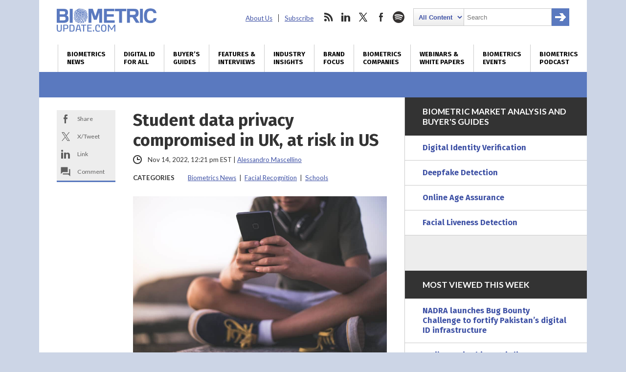

--- FILE ---
content_type: text/html; charset=utf-8
request_url: https://www.google.com/recaptcha/api2/anchor?ar=1&k=6LckmcMpAAAAAMdPMFPi54sy9nyJm0WHTIaER1qz&co=aHR0cHM6Ly93d3cuYmlvbWV0cmljdXBkYXRlLmNvbTo0NDM.&hl=en&v=N67nZn4AqZkNcbeMu4prBgzg&size=invisible&anchor-ms=20000&execute-ms=30000&cb=tkit33mpzpfq
body_size: 48638
content:
<!DOCTYPE HTML><html dir="ltr" lang="en"><head><meta http-equiv="Content-Type" content="text/html; charset=UTF-8">
<meta http-equiv="X-UA-Compatible" content="IE=edge">
<title>reCAPTCHA</title>
<style type="text/css">
/* cyrillic-ext */
@font-face {
  font-family: 'Roboto';
  font-style: normal;
  font-weight: 400;
  font-stretch: 100%;
  src: url(//fonts.gstatic.com/s/roboto/v48/KFO7CnqEu92Fr1ME7kSn66aGLdTylUAMa3GUBHMdazTgWw.woff2) format('woff2');
  unicode-range: U+0460-052F, U+1C80-1C8A, U+20B4, U+2DE0-2DFF, U+A640-A69F, U+FE2E-FE2F;
}
/* cyrillic */
@font-face {
  font-family: 'Roboto';
  font-style: normal;
  font-weight: 400;
  font-stretch: 100%;
  src: url(//fonts.gstatic.com/s/roboto/v48/KFO7CnqEu92Fr1ME7kSn66aGLdTylUAMa3iUBHMdazTgWw.woff2) format('woff2');
  unicode-range: U+0301, U+0400-045F, U+0490-0491, U+04B0-04B1, U+2116;
}
/* greek-ext */
@font-face {
  font-family: 'Roboto';
  font-style: normal;
  font-weight: 400;
  font-stretch: 100%;
  src: url(//fonts.gstatic.com/s/roboto/v48/KFO7CnqEu92Fr1ME7kSn66aGLdTylUAMa3CUBHMdazTgWw.woff2) format('woff2');
  unicode-range: U+1F00-1FFF;
}
/* greek */
@font-face {
  font-family: 'Roboto';
  font-style: normal;
  font-weight: 400;
  font-stretch: 100%;
  src: url(//fonts.gstatic.com/s/roboto/v48/KFO7CnqEu92Fr1ME7kSn66aGLdTylUAMa3-UBHMdazTgWw.woff2) format('woff2');
  unicode-range: U+0370-0377, U+037A-037F, U+0384-038A, U+038C, U+038E-03A1, U+03A3-03FF;
}
/* math */
@font-face {
  font-family: 'Roboto';
  font-style: normal;
  font-weight: 400;
  font-stretch: 100%;
  src: url(//fonts.gstatic.com/s/roboto/v48/KFO7CnqEu92Fr1ME7kSn66aGLdTylUAMawCUBHMdazTgWw.woff2) format('woff2');
  unicode-range: U+0302-0303, U+0305, U+0307-0308, U+0310, U+0312, U+0315, U+031A, U+0326-0327, U+032C, U+032F-0330, U+0332-0333, U+0338, U+033A, U+0346, U+034D, U+0391-03A1, U+03A3-03A9, U+03B1-03C9, U+03D1, U+03D5-03D6, U+03F0-03F1, U+03F4-03F5, U+2016-2017, U+2034-2038, U+203C, U+2040, U+2043, U+2047, U+2050, U+2057, U+205F, U+2070-2071, U+2074-208E, U+2090-209C, U+20D0-20DC, U+20E1, U+20E5-20EF, U+2100-2112, U+2114-2115, U+2117-2121, U+2123-214F, U+2190, U+2192, U+2194-21AE, U+21B0-21E5, U+21F1-21F2, U+21F4-2211, U+2213-2214, U+2216-22FF, U+2308-230B, U+2310, U+2319, U+231C-2321, U+2336-237A, U+237C, U+2395, U+239B-23B7, U+23D0, U+23DC-23E1, U+2474-2475, U+25AF, U+25B3, U+25B7, U+25BD, U+25C1, U+25CA, U+25CC, U+25FB, U+266D-266F, U+27C0-27FF, U+2900-2AFF, U+2B0E-2B11, U+2B30-2B4C, U+2BFE, U+3030, U+FF5B, U+FF5D, U+1D400-1D7FF, U+1EE00-1EEFF;
}
/* symbols */
@font-face {
  font-family: 'Roboto';
  font-style: normal;
  font-weight: 400;
  font-stretch: 100%;
  src: url(//fonts.gstatic.com/s/roboto/v48/KFO7CnqEu92Fr1ME7kSn66aGLdTylUAMaxKUBHMdazTgWw.woff2) format('woff2');
  unicode-range: U+0001-000C, U+000E-001F, U+007F-009F, U+20DD-20E0, U+20E2-20E4, U+2150-218F, U+2190, U+2192, U+2194-2199, U+21AF, U+21E6-21F0, U+21F3, U+2218-2219, U+2299, U+22C4-22C6, U+2300-243F, U+2440-244A, U+2460-24FF, U+25A0-27BF, U+2800-28FF, U+2921-2922, U+2981, U+29BF, U+29EB, U+2B00-2BFF, U+4DC0-4DFF, U+FFF9-FFFB, U+10140-1018E, U+10190-1019C, U+101A0, U+101D0-101FD, U+102E0-102FB, U+10E60-10E7E, U+1D2C0-1D2D3, U+1D2E0-1D37F, U+1F000-1F0FF, U+1F100-1F1AD, U+1F1E6-1F1FF, U+1F30D-1F30F, U+1F315, U+1F31C, U+1F31E, U+1F320-1F32C, U+1F336, U+1F378, U+1F37D, U+1F382, U+1F393-1F39F, U+1F3A7-1F3A8, U+1F3AC-1F3AF, U+1F3C2, U+1F3C4-1F3C6, U+1F3CA-1F3CE, U+1F3D4-1F3E0, U+1F3ED, U+1F3F1-1F3F3, U+1F3F5-1F3F7, U+1F408, U+1F415, U+1F41F, U+1F426, U+1F43F, U+1F441-1F442, U+1F444, U+1F446-1F449, U+1F44C-1F44E, U+1F453, U+1F46A, U+1F47D, U+1F4A3, U+1F4B0, U+1F4B3, U+1F4B9, U+1F4BB, U+1F4BF, U+1F4C8-1F4CB, U+1F4D6, U+1F4DA, U+1F4DF, U+1F4E3-1F4E6, U+1F4EA-1F4ED, U+1F4F7, U+1F4F9-1F4FB, U+1F4FD-1F4FE, U+1F503, U+1F507-1F50B, U+1F50D, U+1F512-1F513, U+1F53E-1F54A, U+1F54F-1F5FA, U+1F610, U+1F650-1F67F, U+1F687, U+1F68D, U+1F691, U+1F694, U+1F698, U+1F6AD, U+1F6B2, U+1F6B9-1F6BA, U+1F6BC, U+1F6C6-1F6CF, U+1F6D3-1F6D7, U+1F6E0-1F6EA, U+1F6F0-1F6F3, U+1F6F7-1F6FC, U+1F700-1F7FF, U+1F800-1F80B, U+1F810-1F847, U+1F850-1F859, U+1F860-1F887, U+1F890-1F8AD, U+1F8B0-1F8BB, U+1F8C0-1F8C1, U+1F900-1F90B, U+1F93B, U+1F946, U+1F984, U+1F996, U+1F9E9, U+1FA00-1FA6F, U+1FA70-1FA7C, U+1FA80-1FA89, U+1FA8F-1FAC6, U+1FACE-1FADC, U+1FADF-1FAE9, U+1FAF0-1FAF8, U+1FB00-1FBFF;
}
/* vietnamese */
@font-face {
  font-family: 'Roboto';
  font-style: normal;
  font-weight: 400;
  font-stretch: 100%;
  src: url(//fonts.gstatic.com/s/roboto/v48/KFO7CnqEu92Fr1ME7kSn66aGLdTylUAMa3OUBHMdazTgWw.woff2) format('woff2');
  unicode-range: U+0102-0103, U+0110-0111, U+0128-0129, U+0168-0169, U+01A0-01A1, U+01AF-01B0, U+0300-0301, U+0303-0304, U+0308-0309, U+0323, U+0329, U+1EA0-1EF9, U+20AB;
}
/* latin-ext */
@font-face {
  font-family: 'Roboto';
  font-style: normal;
  font-weight: 400;
  font-stretch: 100%;
  src: url(//fonts.gstatic.com/s/roboto/v48/KFO7CnqEu92Fr1ME7kSn66aGLdTylUAMa3KUBHMdazTgWw.woff2) format('woff2');
  unicode-range: U+0100-02BA, U+02BD-02C5, U+02C7-02CC, U+02CE-02D7, U+02DD-02FF, U+0304, U+0308, U+0329, U+1D00-1DBF, U+1E00-1E9F, U+1EF2-1EFF, U+2020, U+20A0-20AB, U+20AD-20C0, U+2113, U+2C60-2C7F, U+A720-A7FF;
}
/* latin */
@font-face {
  font-family: 'Roboto';
  font-style: normal;
  font-weight: 400;
  font-stretch: 100%;
  src: url(//fonts.gstatic.com/s/roboto/v48/KFO7CnqEu92Fr1ME7kSn66aGLdTylUAMa3yUBHMdazQ.woff2) format('woff2');
  unicode-range: U+0000-00FF, U+0131, U+0152-0153, U+02BB-02BC, U+02C6, U+02DA, U+02DC, U+0304, U+0308, U+0329, U+2000-206F, U+20AC, U+2122, U+2191, U+2193, U+2212, U+2215, U+FEFF, U+FFFD;
}
/* cyrillic-ext */
@font-face {
  font-family: 'Roboto';
  font-style: normal;
  font-weight: 500;
  font-stretch: 100%;
  src: url(//fonts.gstatic.com/s/roboto/v48/KFO7CnqEu92Fr1ME7kSn66aGLdTylUAMa3GUBHMdazTgWw.woff2) format('woff2');
  unicode-range: U+0460-052F, U+1C80-1C8A, U+20B4, U+2DE0-2DFF, U+A640-A69F, U+FE2E-FE2F;
}
/* cyrillic */
@font-face {
  font-family: 'Roboto';
  font-style: normal;
  font-weight: 500;
  font-stretch: 100%;
  src: url(//fonts.gstatic.com/s/roboto/v48/KFO7CnqEu92Fr1ME7kSn66aGLdTylUAMa3iUBHMdazTgWw.woff2) format('woff2');
  unicode-range: U+0301, U+0400-045F, U+0490-0491, U+04B0-04B1, U+2116;
}
/* greek-ext */
@font-face {
  font-family: 'Roboto';
  font-style: normal;
  font-weight: 500;
  font-stretch: 100%;
  src: url(//fonts.gstatic.com/s/roboto/v48/KFO7CnqEu92Fr1ME7kSn66aGLdTylUAMa3CUBHMdazTgWw.woff2) format('woff2');
  unicode-range: U+1F00-1FFF;
}
/* greek */
@font-face {
  font-family: 'Roboto';
  font-style: normal;
  font-weight: 500;
  font-stretch: 100%;
  src: url(//fonts.gstatic.com/s/roboto/v48/KFO7CnqEu92Fr1ME7kSn66aGLdTylUAMa3-UBHMdazTgWw.woff2) format('woff2');
  unicode-range: U+0370-0377, U+037A-037F, U+0384-038A, U+038C, U+038E-03A1, U+03A3-03FF;
}
/* math */
@font-face {
  font-family: 'Roboto';
  font-style: normal;
  font-weight: 500;
  font-stretch: 100%;
  src: url(//fonts.gstatic.com/s/roboto/v48/KFO7CnqEu92Fr1ME7kSn66aGLdTylUAMawCUBHMdazTgWw.woff2) format('woff2');
  unicode-range: U+0302-0303, U+0305, U+0307-0308, U+0310, U+0312, U+0315, U+031A, U+0326-0327, U+032C, U+032F-0330, U+0332-0333, U+0338, U+033A, U+0346, U+034D, U+0391-03A1, U+03A3-03A9, U+03B1-03C9, U+03D1, U+03D5-03D6, U+03F0-03F1, U+03F4-03F5, U+2016-2017, U+2034-2038, U+203C, U+2040, U+2043, U+2047, U+2050, U+2057, U+205F, U+2070-2071, U+2074-208E, U+2090-209C, U+20D0-20DC, U+20E1, U+20E5-20EF, U+2100-2112, U+2114-2115, U+2117-2121, U+2123-214F, U+2190, U+2192, U+2194-21AE, U+21B0-21E5, U+21F1-21F2, U+21F4-2211, U+2213-2214, U+2216-22FF, U+2308-230B, U+2310, U+2319, U+231C-2321, U+2336-237A, U+237C, U+2395, U+239B-23B7, U+23D0, U+23DC-23E1, U+2474-2475, U+25AF, U+25B3, U+25B7, U+25BD, U+25C1, U+25CA, U+25CC, U+25FB, U+266D-266F, U+27C0-27FF, U+2900-2AFF, U+2B0E-2B11, U+2B30-2B4C, U+2BFE, U+3030, U+FF5B, U+FF5D, U+1D400-1D7FF, U+1EE00-1EEFF;
}
/* symbols */
@font-face {
  font-family: 'Roboto';
  font-style: normal;
  font-weight: 500;
  font-stretch: 100%;
  src: url(//fonts.gstatic.com/s/roboto/v48/KFO7CnqEu92Fr1ME7kSn66aGLdTylUAMaxKUBHMdazTgWw.woff2) format('woff2');
  unicode-range: U+0001-000C, U+000E-001F, U+007F-009F, U+20DD-20E0, U+20E2-20E4, U+2150-218F, U+2190, U+2192, U+2194-2199, U+21AF, U+21E6-21F0, U+21F3, U+2218-2219, U+2299, U+22C4-22C6, U+2300-243F, U+2440-244A, U+2460-24FF, U+25A0-27BF, U+2800-28FF, U+2921-2922, U+2981, U+29BF, U+29EB, U+2B00-2BFF, U+4DC0-4DFF, U+FFF9-FFFB, U+10140-1018E, U+10190-1019C, U+101A0, U+101D0-101FD, U+102E0-102FB, U+10E60-10E7E, U+1D2C0-1D2D3, U+1D2E0-1D37F, U+1F000-1F0FF, U+1F100-1F1AD, U+1F1E6-1F1FF, U+1F30D-1F30F, U+1F315, U+1F31C, U+1F31E, U+1F320-1F32C, U+1F336, U+1F378, U+1F37D, U+1F382, U+1F393-1F39F, U+1F3A7-1F3A8, U+1F3AC-1F3AF, U+1F3C2, U+1F3C4-1F3C6, U+1F3CA-1F3CE, U+1F3D4-1F3E0, U+1F3ED, U+1F3F1-1F3F3, U+1F3F5-1F3F7, U+1F408, U+1F415, U+1F41F, U+1F426, U+1F43F, U+1F441-1F442, U+1F444, U+1F446-1F449, U+1F44C-1F44E, U+1F453, U+1F46A, U+1F47D, U+1F4A3, U+1F4B0, U+1F4B3, U+1F4B9, U+1F4BB, U+1F4BF, U+1F4C8-1F4CB, U+1F4D6, U+1F4DA, U+1F4DF, U+1F4E3-1F4E6, U+1F4EA-1F4ED, U+1F4F7, U+1F4F9-1F4FB, U+1F4FD-1F4FE, U+1F503, U+1F507-1F50B, U+1F50D, U+1F512-1F513, U+1F53E-1F54A, U+1F54F-1F5FA, U+1F610, U+1F650-1F67F, U+1F687, U+1F68D, U+1F691, U+1F694, U+1F698, U+1F6AD, U+1F6B2, U+1F6B9-1F6BA, U+1F6BC, U+1F6C6-1F6CF, U+1F6D3-1F6D7, U+1F6E0-1F6EA, U+1F6F0-1F6F3, U+1F6F7-1F6FC, U+1F700-1F7FF, U+1F800-1F80B, U+1F810-1F847, U+1F850-1F859, U+1F860-1F887, U+1F890-1F8AD, U+1F8B0-1F8BB, U+1F8C0-1F8C1, U+1F900-1F90B, U+1F93B, U+1F946, U+1F984, U+1F996, U+1F9E9, U+1FA00-1FA6F, U+1FA70-1FA7C, U+1FA80-1FA89, U+1FA8F-1FAC6, U+1FACE-1FADC, U+1FADF-1FAE9, U+1FAF0-1FAF8, U+1FB00-1FBFF;
}
/* vietnamese */
@font-face {
  font-family: 'Roboto';
  font-style: normal;
  font-weight: 500;
  font-stretch: 100%;
  src: url(//fonts.gstatic.com/s/roboto/v48/KFO7CnqEu92Fr1ME7kSn66aGLdTylUAMa3OUBHMdazTgWw.woff2) format('woff2');
  unicode-range: U+0102-0103, U+0110-0111, U+0128-0129, U+0168-0169, U+01A0-01A1, U+01AF-01B0, U+0300-0301, U+0303-0304, U+0308-0309, U+0323, U+0329, U+1EA0-1EF9, U+20AB;
}
/* latin-ext */
@font-face {
  font-family: 'Roboto';
  font-style: normal;
  font-weight: 500;
  font-stretch: 100%;
  src: url(//fonts.gstatic.com/s/roboto/v48/KFO7CnqEu92Fr1ME7kSn66aGLdTylUAMa3KUBHMdazTgWw.woff2) format('woff2');
  unicode-range: U+0100-02BA, U+02BD-02C5, U+02C7-02CC, U+02CE-02D7, U+02DD-02FF, U+0304, U+0308, U+0329, U+1D00-1DBF, U+1E00-1E9F, U+1EF2-1EFF, U+2020, U+20A0-20AB, U+20AD-20C0, U+2113, U+2C60-2C7F, U+A720-A7FF;
}
/* latin */
@font-face {
  font-family: 'Roboto';
  font-style: normal;
  font-weight: 500;
  font-stretch: 100%;
  src: url(//fonts.gstatic.com/s/roboto/v48/KFO7CnqEu92Fr1ME7kSn66aGLdTylUAMa3yUBHMdazQ.woff2) format('woff2');
  unicode-range: U+0000-00FF, U+0131, U+0152-0153, U+02BB-02BC, U+02C6, U+02DA, U+02DC, U+0304, U+0308, U+0329, U+2000-206F, U+20AC, U+2122, U+2191, U+2193, U+2212, U+2215, U+FEFF, U+FFFD;
}
/* cyrillic-ext */
@font-face {
  font-family: 'Roboto';
  font-style: normal;
  font-weight: 900;
  font-stretch: 100%;
  src: url(//fonts.gstatic.com/s/roboto/v48/KFO7CnqEu92Fr1ME7kSn66aGLdTylUAMa3GUBHMdazTgWw.woff2) format('woff2');
  unicode-range: U+0460-052F, U+1C80-1C8A, U+20B4, U+2DE0-2DFF, U+A640-A69F, U+FE2E-FE2F;
}
/* cyrillic */
@font-face {
  font-family: 'Roboto';
  font-style: normal;
  font-weight: 900;
  font-stretch: 100%;
  src: url(//fonts.gstatic.com/s/roboto/v48/KFO7CnqEu92Fr1ME7kSn66aGLdTylUAMa3iUBHMdazTgWw.woff2) format('woff2');
  unicode-range: U+0301, U+0400-045F, U+0490-0491, U+04B0-04B1, U+2116;
}
/* greek-ext */
@font-face {
  font-family: 'Roboto';
  font-style: normal;
  font-weight: 900;
  font-stretch: 100%;
  src: url(//fonts.gstatic.com/s/roboto/v48/KFO7CnqEu92Fr1ME7kSn66aGLdTylUAMa3CUBHMdazTgWw.woff2) format('woff2');
  unicode-range: U+1F00-1FFF;
}
/* greek */
@font-face {
  font-family: 'Roboto';
  font-style: normal;
  font-weight: 900;
  font-stretch: 100%;
  src: url(//fonts.gstatic.com/s/roboto/v48/KFO7CnqEu92Fr1ME7kSn66aGLdTylUAMa3-UBHMdazTgWw.woff2) format('woff2');
  unicode-range: U+0370-0377, U+037A-037F, U+0384-038A, U+038C, U+038E-03A1, U+03A3-03FF;
}
/* math */
@font-face {
  font-family: 'Roboto';
  font-style: normal;
  font-weight: 900;
  font-stretch: 100%;
  src: url(//fonts.gstatic.com/s/roboto/v48/KFO7CnqEu92Fr1ME7kSn66aGLdTylUAMawCUBHMdazTgWw.woff2) format('woff2');
  unicode-range: U+0302-0303, U+0305, U+0307-0308, U+0310, U+0312, U+0315, U+031A, U+0326-0327, U+032C, U+032F-0330, U+0332-0333, U+0338, U+033A, U+0346, U+034D, U+0391-03A1, U+03A3-03A9, U+03B1-03C9, U+03D1, U+03D5-03D6, U+03F0-03F1, U+03F4-03F5, U+2016-2017, U+2034-2038, U+203C, U+2040, U+2043, U+2047, U+2050, U+2057, U+205F, U+2070-2071, U+2074-208E, U+2090-209C, U+20D0-20DC, U+20E1, U+20E5-20EF, U+2100-2112, U+2114-2115, U+2117-2121, U+2123-214F, U+2190, U+2192, U+2194-21AE, U+21B0-21E5, U+21F1-21F2, U+21F4-2211, U+2213-2214, U+2216-22FF, U+2308-230B, U+2310, U+2319, U+231C-2321, U+2336-237A, U+237C, U+2395, U+239B-23B7, U+23D0, U+23DC-23E1, U+2474-2475, U+25AF, U+25B3, U+25B7, U+25BD, U+25C1, U+25CA, U+25CC, U+25FB, U+266D-266F, U+27C0-27FF, U+2900-2AFF, U+2B0E-2B11, U+2B30-2B4C, U+2BFE, U+3030, U+FF5B, U+FF5D, U+1D400-1D7FF, U+1EE00-1EEFF;
}
/* symbols */
@font-face {
  font-family: 'Roboto';
  font-style: normal;
  font-weight: 900;
  font-stretch: 100%;
  src: url(//fonts.gstatic.com/s/roboto/v48/KFO7CnqEu92Fr1ME7kSn66aGLdTylUAMaxKUBHMdazTgWw.woff2) format('woff2');
  unicode-range: U+0001-000C, U+000E-001F, U+007F-009F, U+20DD-20E0, U+20E2-20E4, U+2150-218F, U+2190, U+2192, U+2194-2199, U+21AF, U+21E6-21F0, U+21F3, U+2218-2219, U+2299, U+22C4-22C6, U+2300-243F, U+2440-244A, U+2460-24FF, U+25A0-27BF, U+2800-28FF, U+2921-2922, U+2981, U+29BF, U+29EB, U+2B00-2BFF, U+4DC0-4DFF, U+FFF9-FFFB, U+10140-1018E, U+10190-1019C, U+101A0, U+101D0-101FD, U+102E0-102FB, U+10E60-10E7E, U+1D2C0-1D2D3, U+1D2E0-1D37F, U+1F000-1F0FF, U+1F100-1F1AD, U+1F1E6-1F1FF, U+1F30D-1F30F, U+1F315, U+1F31C, U+1F31E, U+1F320-1F32C, U+1F336, U+1F378, U+1F37D, U+1F382, U+1F393-1F39F, U+1F3A7-1F3A8, U+1F3AC-1F3AF, U+1F3C2, U+1F3C4-1F3C6, U+1F3CA-1F3CE, U+1F3D4-1F3E0, U+1F3ED, U+1F3F1-1F3F3, U+1F3F5-1F3F7, U+1F408, U+1F415, U+1F41F, U+1F426, U+1F43F, U+1F441-1F442, U+1F444, U+1F446-1F449, U+1F44C-1F44E, U+1F453, U+1F46A, U+1F47D, U+1F4A3, U+1F4B0, U+1F4B3, U+1F4B9, U+1F4BB, U+1F4BF, U+1F4C8-1F4CB, U+1F4D6, U+1F4DA, U+1F4DF, U+1F4E3-1F4E6, U+1F4EA-1F4ED, U+1F4F7, U+1F4F9-1F4FB, U+1F4FD-1F4FE, U+1F503, U+1F507-1F50B, U+1F50D, U+1F512-1F513, U+1F53E-1F54A, U+1F54F-1F5FA, U+1F610, U+1F650-1F67F, U+1F687, U+1F68D, U+1F691, U+1F694, U+1F698, U+1F6AD, U+1F6B2, U+1F6B9-1F6BA, U+1F6BC, U+1F6C6-1F6CF, U+1F6D3-1F6D7, U+1F6E0-1F6EA, U+1F6F0-1F6F3, U+1F6F7-1F6FC, U+1F700-1F7FF, U+1F800-1F80B, U+1F810-1F847, U+1F850-1F859, U+1F860-1F887, U+1F890-1F8AD, U+1F8B0-1F8BB, U+1F8C0-1F8C1, U+1F900-1F90B, U+1F93B, U+1F946, U+1F984, U+1F996, U+1F9E9, U+1FA00-1FA6F, U+1FA70-1FA7C, U+1FA80-1FA89, U+1FA8F-1FAC6, U+1FACE-1FADC, U+1FADF-1FAE9, U+1FAF0-1FAF8, U+1FB00-1FBFF;
}
/* vietnamese */
@font-face {
  font-family: 'Roboto';
  font-style: normal;
  font-weight: 900;
  font-stretch: 100%;
  src: url(//fonts.gstatic.com/s/roboto/v48/KFO7CnqEu92Fr1ME7kSn66aGLdTylUAMa3OUBHMdazTgWw.woff2) format('woff2');
  unicode-range: U+0102-0103, U+0110-0111, U+0128-0129, U+0168-0169, U+01A0-01A1, U+01AF-01B0, U+0300-0301, U+0303-0304, U+0308-0309, U+0323, U+0329, U+1EA0-1EF9, U+20AB;
}
/* latin-ext */
@font-face {
  font-family: 'Roboto';
  font-style: normal;
  font-weight: 900;
  font-stretch: 100%;
  src: url(//fonts.gstatic.com/s/roboto/v48/KFO7CnqEu92Fr1ME7kSn66aGLdTylUAMa3KUBHMdazTgWw.woff2) format('woff2');
  unicode-range: U+0100-02BA, U+02BD-02C5, U+02C7-02CC, U+02CE-02D7, U+02DD-02FF, U+0304, U+0308, U+0329, U+1D00-1DBF, U+1E00-1E9F, U+1EF2-1EFF, U+2020, U+20A0-20AB, U+20AD-20C0, U+2113, U+2C60-2C7F, U+A720-A7FF;
}
/* latin */
@font-face {
  font-family: 'Roboto';
  font-style: normal;
  font-weight: 900;
  font-stretch: 100%;
  src: url(//fonts.gstatic.com/s/roboto/v48/KFO7CnqEu92Fr1ME7kSn66aGLdTylUAMa3yUBHMdazQ.woff2) format('woff2');
  unicode-range: U+0000-00FF, U+0131, U+0152-0153, U+02BB-02BC, U+02C6, U+02DA, U+02DC, U+0304, U+0308, U+0329, U+2000-206F, U+20AC, U+2122, U+2191, U+2193, U+2212, U+2215, U+FEFF, U+FFFD;
}

</style>
<link rel="stylesheet" type="text/css" href="https://www.gstatic.com/recaptcha/releases/N67nZn4AqZkNcbeMu4prBgzg/styles__ltr.css">
<script nonce="ljt9Kjs99uR5dCPVWID17A" type="text/javascript">window['__recaptcha_api'] = 'https://www.google.com/recaptcha/api2/';</script>
<script type="text/javascript" src="https://www.gstatic.com/recaptcha/releases/N67nZn4AqZkNcbeMu4prBgzg/recaptcha__en.js" nonce="ljt9Kjs99uR5dCPVWID17A">
      
    </script></head>
<body><div id="rc-anchor-alert" class="rc-anchor-alert"></div>
<input type="hidden" id="recaptcha-token" value="[base64]">
<script type="text/javascript" nonce="ljt9Kjs99uR5dCPVWID17A">
      recaptcha.anchor.Main.init("[\x22ainput\x22,[\x22bgdata\x22,\x22\x22,\[base64]/[base64]/[base64]/[base64]/[base64]/[base64]/KGcoTywyNTMsTy5PKSxVRyhPLEMpKTpnKE8sMjUzLEMpLE8pKSxsKSksTykpfSxieT1mdW5jdGlvbihDLE8sdSxsKXtmb3IobD0odT1SKEMpLDApO08+MDtPLS0pbD1sPDw4fFooQyk7ZyhDLHUsbCl9LFVHPWZ1bmN0aW9uKEMsTyl7Qy5pLmxlbmd0aD4xMDQ/[base64]/[base64]/[base64]/[base64]/[base64]/[base64]/[base64]\\u003d\x22,\[base64]\x22,\x22HC53wpo9TsKFbMK6DwDDj2nDisKULsO9esOvWsKkXGFCw6ICwpsvw61xYsOBw7rCt13DlsOiw7fCj8Kyw4jCr8Kcw6XCjcOEw6/[base64]/JUHCisOIPX7DuMO+w7HDo8O7HTISwrnDlQDDi8Kiw65pw6skFsKfAcK6cMK6BinDgk3Cs8OeJE5Rw5NpwqtLwrHDulszcFc/PsO1w7FNQAXCncKQVsKoB8Kfw5p7w7PDvB7ChFnChSnDtMKVLcK/LWprJBhadcKQLMOgEcONOXQRw7PCqG/DqcObXMKVwpnCmMOXwqpsc8Kiwp3CsyvCusKRwq3CiiFrwptWw7bCvsKxw4PClH3DmzwmwqvCrcK+w4wcwpXDjwkOwrDCtmJZNsOSCMO3w4dSw6d2w57CkcOEAAlQw7JPw73CklrDgFvDp2XDg2wWw61iYsKhX3/DjBEcZXIpbcKUwpLCvTp1w4/DgsOfw4zDhFNzJVUFw7LDskjDu2E/Cj1rXsKXwrkgasOkw5fDmhsGDcOewqvCo8KtV8OPCcOCwqxaZ8OWOQg6bsOWw6XCicK4woV7w5UZUW7CtR/[base64]/DjMKgw7bCr8KKf8OhwqQqbggEUyLClRjCgsOqLMKBb2zCgVZJfMK5wpJ3w6ZBwqTCoMOnwq7CkMKCDcOgYAnDt8O7wq3Cu1dtwqUoRsKjw7hPUMODMU7DunPChjYJM8KRaXLDr8KwwqrCrz/DrzrCq8KkVXFJwrHCjjzCi3nCkCB4FMKgWMO6AGrDp8KIwpzDtMK6cT/CtXU6CsOxC8OFwq9Gw6zCk8OiIsKjw6TCrQfCog/Cr1URXsKGfzMmw67CmxxGbcOSwqbChXbDiTwcwpVkwr0zNl/CtkDDgl/DvgfDnnbDkTHCjMOawpIdw4tOw4bCgl5uwr1XwrHCtGHCq8Kiw7rDhsOhR8Oiwr1tMSApwp/CucOjw7IIw7rCs8KXNQTDjBDDhmDCvcORMsOrw5ltw5t0wp1tw68tw78bw4DDqcKiS8OywrjDg8K6F8OsesKACsKzI8OVw6XCpVBJw4UewpMcwrHDumDCvk3CvjLDqkLDtCXCtBIoc34/wpjDsjPCgMKGARw3AibCtsKFbC3DjwvChC7Ch8K+w6LDj8K7EkjDsRcBwoMfw51swrBDw7gWdcK5OnFAHn7Cj8KMw5JTw4YHGMOPwoRpw53DgS/CgcK2acKtw4/[base64]/Cjhk4wrcfwqN7w6zDpwRUX8Klw6/DkMOeG0cSR8K7w4NPw6jCsVMCwpbDs8OCwp/CmMKVwq7Cq8KvJsO5woRgwqY8wqwEw4XClgAiw7rCizzDnGXDkix/RcOywohFw7UtFMOIwqfCosK5YDPCoTgxcALCq8OIFsK/woLDrQTDlHkQJMO8w5B/w4wJLS4nworDpsKxYcOQS8KQwoNswr/DgmDDlcKQHzfDpF/CnMOww6dnBDrDnm9FwqsBw6cTPEbDisOKw7FvIFjCgsK5QgbDnkNHwpzCuGHCsHTCvkg+wrjCpEjDkR8iU1Yxw6/[base64]/DpcKLwqbCs8Ojw5bCvMKoHQnCqy3DusOsw7PDjMKKUcKhwoPDl24sfxYEY8K1ak1MTsO+M8OxV3VpwozChcOEQMK3AmwewpTDtl0uwqg4PMKewq/CiVEDw44KAMKLw7vCj8O/w77Cp8K5N8KsUjNhCQTDmMO7w4gFwrlVYmUrw5zDrHbDtMKgw7HChcOOwp7Cq8OjwrssfcKrdg/[base64]/DsQ47w5YyWVHDu8Obwr/ChkrCiBjDvS8fw47DvMKBw5Ydw7hgRGzCusKNw4vDvcOGRsO+OMOTwqNlw7Y2Lh/DrsKJw47CgzYzIlTCsMOHDsKZw5xIwrHCl0lLDcKQFsOqeVHCpmgBNEPDv1HDrcOXwocZLsKRBsKmw6dOXcKCP8OPw4rCn1nDlsOfw4QlXsOrY3MafsOww6nClcOKw7jCvQByw4plwrfCgUYMFA5kw6/[base64]/[base64]/DqMKIw7PCu8Knw4bDjcK2w4lfw6TDscO7XUc9SMKYw6PDicOsw589OT0owq55WVrCjiDDuMKIw43CrsKjCsKTTQ7ChSstwpYFw5tfwprChSXDpsOkPAnDp0fDhcKxwrDDvyjDvG7CgMONwolJGA7CmG0Tw7Jqw5Zhw5dsLsOMSyVtw77DhsKgw6jCqy/CiB/Do3/Dj07Dpj9/csObXWRCPcKKwq/DjzYgw7bCpAbDmMOQA8KTFHHDm8Kcw4nCoA/DqRoNw5LCkhoUTFJ+wox2DcO/OsKgw6/CukbCqHbCk8K5EsK8USp0VxAuw5nDo8KXw4bDvkVcZ1XDkRQEKMOJeD1mZgTDq37DmCsfwpY6w5oVZMOuwqE0w5JfwpFKZ8KaW008CxfDoW/CtDkdWz8jVT7CuMKHw7ULw6bDscOiw613wrfCjMKfCxFYw7LDp1fCo3N7d8KNfcKMw4fCg8KNwq3Cq8OEUk/DjcOAb2/CuQJdZnNXwqhvw5YXw6jChcKswqTCscKTwqkkcSnDv2krw63CjsKTdDd0w6Vdw6V7w5bCqcKNwq7DkcO/[base64]/U3/DtMKuEsODb2vCtsOhasODw5ILQMKNw6PCiXVewp8BSDAywp7Cv2PDtsOLwp3DncKSHS9Zw6HCksOjwr3CvUTCoSFBw6hKSMOvd8KIwofCl8Kmwr3Ci1vCo8OjccKlPsKPwqHDg21yb0VQesKJaMKfWcKvwr/[base64]/CrlvCo8O8w5/Co8KBR8KAw7DCgBDCusKgw4NmwqYpEC7DkzAAw6BGwptGOWFewrTCt8KFGcOCWHrDplMxwqPDlsObw7rDhGBHw4/DvcKHXcKMUBNCLj/DhncARcKNwrjDoWIZGmt0Uy3ChWrDhUMEwq4cbELCvCHCuGpbIMOzwqHClG/DlMOzG1dEw4NJImYAw4jDkcOjwqQBwrkfw4VtwovDnzAZWn7CjXshQMK1N8KswrjDvBPDhijCqQpwVMKOwoVSDDHCssO1woTCoQbDiMOPw4TDn0xbOArDoDrDp8KvwoNUw47CknFow67DhWUnw5rDp3ooP8K0b8KhLMK2w4hPw5HDkMORNTzDownDlwjCvWnDn2/[base64]/DumhUDUDCpEAAHMKkw7kmwo3CqRBqwobDrnPDv8OqwrjDmcOaw53ChsK9w5BEbsKlej/CicONAcKvZMKDwqQcwpDDkG98wqPDj3Nrw7DDiXNcIA/DkmnDs8KOwqTDoMO2w5pENyhTw63CgcK+ZcKMw7h5wrjCtsO1w57CqMOwLsOow4HChHQgw5YZAiA/w6NwUMOaWWZ+w54tw6fCmjU9wqrCg8KTRHIkVFjDpTvCucKOw7XCu8Knw6V4DxIRwqvDlA7Cn8OXb2V4wrDCkcKGw6YFF0VLw7vDg3nDnsKWwo8KHcOoZMKYw6PDjWjDj8Kcwp90wr9kCcO/w4cWE8Kcw5XCt8Kgw5PCtVjDvsOMwqIXwqYOw59+YsOEw5Fpw6/CmxJnIlvDv8OZw7s5YiA6w6LDhg/CvMKDw58pwrrDjR/DgydMVUjDhX3DuWc0On7Cj3HCvsKAw5vCicKTw4NXTsOkAsK8wpHDg3nDjAjCmEzCmADDr3rCtsOQw4xgwo0yw49+fHvCg8OCwpPDsMK/w6XCpF/DusKdw7cQAigwwqssw70FDSXCqMOEw6sAwrJ/KAbDl8O4RMKxawE8wpAOblbChcKCwp7DhcO4RXDCvQTCpcOycsKEIMKhw4fCk8KTAlt6wr/CusKlP8KcAWnDhHvCoMKNw6QkDVbDqz/CgsOyw5zDn2gtTMOqw5oOw4UHwpBJSkFRLj4jw5zDkjcVDMOPwoAdwphAwpjDoMKDw5vChFc0wo4twrUlK2J9wqBGwoYGw7/DoEwWwqbCosOOw6AjbcKURMOEwrQ4wqPDlBLDpsOew5bDtMKDwpdWesOCw7teUsOGwq/Cg8KBwoppRMKFwoFJw7vCqyPCrMKwwr5vJ8O7WXw8w4TCsMKaG8OgaHhrcsOewoxFYMK4JMKFw7U6dz0KQcOXN8K/wqtWHsOZSMOjw5t2w4TDpj/CrcOnw5HCj2PDhcO8DEPDvMK7EsK3AcKjw6rDhSJQE8K5wr3DpcKnSMOOwqUmwoDCkR4owps7f8K2w5fCicOQR8KAXF7CgzwUaxw1SR3CvEfCrMKvQQ0/wpTDmnxowp3DrMKLw63Cn8OzGlXCpSvDtBbDkG1SZsO8KhMnwr/CnMObFcKBFX8rSsKjw7oSw4fDhMOebsK1d03DmTLCocKVFMKoDcKHw7gLw7/Cjm0rRcKPw4w6woZ1wpB+w5JUwqkCwrzDu8KYWkXDjl9cRSTCqH/CgB4SdSQBwoEHwrfDlsO8wpwKV8KUFFlnMsOmBcKtSMKCw5xlwrF1b8OZHGFcwoPCjcOhwoXCoT1+WD7CjTpeecKeVnLDjF/Dt3/Du8KBZ8O5wozChcOdV8K8KH7CpMKVwrJzw69LO8OdwrXCux7CjcKpMy1twpJCwrvCnQ3CrQTCsWFawp9JOAnCkMOgwrrDqcKIVMOzwrbCozfDmCMuXgfCoiUba15cwpDCkcODCsKXw7YawqvCo3rCqsKBD0TCu8OqwrPCnF4iw51DwqzCpX7Dj8OUw7MUwqMsViXDji/CncKaw6o9w5zCisKHwqDCqMKkCAgjw4bDiAVkJ2fCuMKACMO4O8KnwrZXR8KJBcKTwrxWPHp/Ni1VwqzDi3nCn1QDNcO/[base64]/[base64]/w4Uqw4Z0w7kWHX0JB0bCrCkbwoZPwqdtwq/ClcO8w6bDkS7CusKYOBnDnCrDucKxwptBwqc9UhnClcK3Bw5ZdUAkIiLDgExIwq3Dk8OVF8OiV8O+b3opw5kHwrfDpsOewpF7CcODwrZZf8KHw7MGw40CCi85w57CosOHwp/[base64]/CiydkccOOw4rDm8KVw6zDrMOXfMObwoDDrcOqw5nDsAxmKcO3cADDiMOQw5JQw73Du8OoJ8KjaQTDllbCs0JWw4jDlcKzw717NUgDJMOkaw/ClcOgw7vDnURaJMOOZALCgXUaw4LDh8KSUS/CuEBfw4zDjx3CsCkKO1/CmE41ESBQO8Kww4bCgwfCkcKXSmI7wqVkw4bCsksDPsKcOATDvDgaw7TCkHYaQMOrwoLCtAh2XWnCnsK3UG4pfyLCj39cwolow5dwXnBBw614fcKfeMO+InIXAXZPw5DDksKJVmTDiAIBVQjCqWNEb8KiDsKVw6Q0QlZCw44Bw4zDnA/DtcOkw6pgNXzDgcKDVS3CsgI5w5NXIT1QJA9zwo/Dg8OTw5fClMK0w5fClFPCuAdaRcOXwp1qTcKwMETCt3pzwobClsKWwovDhcO9w6HDjirDiFvDtsOFwrgiwoPChcO7fk9mV8ORw6zDpHfCjjjCqlrCk8KVOkJAKx4YQmAZw7clw6oIwq/CicKgw5RLw4DDnh/Ck3nDimsvFcK4SRgLBMKXCsKSwozDo8K4XkpSw6HCucKbwokYw5DDqMKqVDzDvcKFMgDDgnsMwpoLQ8KeQkhYw6ARwpYfw6/Dnj/[base64]/CgXrDrn91ETPDtcK0w74Kw4bDj2jDlMOWXcKRD8Olw6DDlcOMwoNIw4fCuRzCjsKZw4bCi1bCs8OuJMOyNcKwMRDChMKNN8OvGnALwqtuw7bCh0rDrsOYw68Rwo0JQCxRw6/DosOvw4DDtcOtwrnDusKfw6wdwqgXJ8KCZMKQw6/CrsKbw57DlMKtwqsMwqPDmm1bPXQaUMOwwqUaw6zCqVbDvBzCuMO5wrbCsEnCosObwrsNw5/DlUzDsXk/w6VKWsKLesKZWWfCtcKiw708esKMFTkWdsOfwrpHw5PCm3TDksO7w5UGAkkFw6kOTXBuw49RWsOeB23Dp8KLQWzCgsK6PcKoMjHCpR7Dr8OZw47CksOQIx5uw5J9wpJ2L3VeO8OMPsKawqvCl8OcHm/DtMOnwqgEwqkbw6N3wr7CtcKqTsOYw4rDgUTDnUfCncKpA8KOODEbw4LDksKTwqvCjTpKw6fCuMK3w4gqGcOHRsO+fcOmDD9qQsKYw43Cg3V/eMOZCCg/eHrCnGDDqsKnC25bw6vDoXZYwphlNAPDoyd2wrnDrBvCvXgHZmZqw5jCpk1YXMOwwoQmwr/DiwADw4jCqwAtasOge8K3N8OwFsOzbEPDig0bw5PDnRzDuzB1acK6w7kqwojDiMO/WMOQBVPCtcOAM8O+FMKKw6bDqMOrFgNgfsOdw4PDoHjCkUpRwqw9bsOhwovDtcORQCkucMOzw57DnEsVZMKDw6zCjXfDlsOKwo10UD8YwrXDk2jCmsO1w5YewozDg8KQwp/DoEZ8TzXCvsKRAsOZwp7CvMK4w7guwpTCi8OtN3zDo8OwS1rDgcOORwnCsl7CsMOYWWvCqGbDi8Kmw7tXB8OweMOaJ8KHEzrDg8KJesK/JMK2XMKbwr7ClsKlBxgsw53DjsOpVFHCpMOhRsO5L8OQw6t/wqtfWcK0w6HDk8O2SMKsFXXCkGfCuMK0wqstwoBFwohmw4/CsEfDkGXCmTHCpzHDnsOzRsOXwqHDt8Kywq3DgcOEw4bDuUwCCcK4eVfDkl8zw5TCnH9Sw7dMMlHCpTfCpXTCu8OtZsOHEcOMccKnYyBNXWoTwq4mFsKCw6rCpjgMw44Aw4DDtMKQYsKXw7JKw7bDkT3DiDsBKzHDjEfCiWk/w7tOw69NGkfCnsKhw7PDlcKIwpQXw67DucKNwrlOwpBfVcOyccKhEcKnWcKpw7rCm8OJw4zClMKQIUMmJSVnwqfDq8KmDnLCqWZlL8OYa8O3w6bDssKXQcOOfMKaw5XDt8OiwqXCjMONNX8Mw4NUwpRHE8O7BMO5UsOXw4dbB8OpD1DCpFjDn8Kiw6wNUl/[base64]/wqRNKcObwq/[base64]/LybDnUDDhDTDtX/DgcOrw5BEwrXDk2gzNSxYwq3DimLDkU1ZZB8PUMOoecKAVF7Dn8OqB28XXT/Dt0HDlcO7w5Urwo3DiMOhwogdw7cVwr7CiA7DksKBUX3CgHDDqWEYwprCk8Ktw6lCBsK6w7TDnQIkw5/[base64]/[base64]/[base64]/Do8ObU8OIw7LCgMOFEcKuwrR7w7snXTcbVcO1M8KZwqBYwo0SwqVmXktPEGLDnBXDmsKrwosqw6oDwpjDrU5fO1bCslwwN8OlGV83Y8KrOMKRwqzCm8Ozw5vDol0sUcOywo/DqcKzYCfCvx4uw5zDvcOaO8OXJUIfw7PDoAcecS0Lw5R0woQ4HMOzIcKjSRHDvMKDUn7DpsKTKmDDgsKONghWXBUMecKqwrQsEHtWwqx+FCzCoHoJDAhoUnURVDTDj8O1wqPDgMOJbMO8CEfDpSDDisKHAMK/w5nDjjAfCDAWw4TDo8OgfnbDg8KZwq1kd8O8w5IxwovCowjCrMOuQjlWEwoBQcOTYFkKw5/Crw/[base64]/HcKdw7NDYcO8Cz3CsX/Dhn8TKsOdw5DDhENHYmYEwq/DqEcPwpDDsnkoWyECN8OCaClVw5vCimDCgsO+J8Kow4LCh0JCwrpDXXcqWB/CpsOgw7FfwrHDl8OiCX5jVcKsMyjCqmjDjsKrYHlRCXbCsMKLJ0xTZWYEw5M1wqTDshXDoMKFHsKhSxbDgsObCgHDs8KqOV4two7Ct3DDpMOjw6jCn8Knw5cdwqnDkMO7Z1zDl3DDqzoZwp41wpnCrmplw6XCvxTDhTJ9w4rDsAYXIsOSw4/CsQHDnSNKwqciw5XDqMKfw5hJICRZCcKML8O3BcOpwqR2w4PCksKMw7MDAC8gFMOVJgsKNFBqwpDDiRzCpCAPT0I/[base64]/w5nCusKmHsKiw47DiQpdwoEZNMKDw7MNwrJhwqjDscKiPMKEwopvwqwpbQfDl8KmwrPDvhwgwpDDucKdNsOywosbwq3DhmnCt8KEw7fCp8OfDSDDl2LDuMO4w7h+worDpsK6woZsw44wKHvDuRrCoWPCl8KLI8K/w7B0ADjDpsOvwpx7GCPDkMK2w63Dph7CvcO1woXDmsOnZjlsEsKfVBbCq8O/wqEXb8KQwo1pwq9HwqXClsOLNHrCk8KpcSwPY8Omw657TmJrHXvCqkTCjHwww5V/[base64]/w4ASw4PCo8OEN8OPwpPCmmMcwrvDtcOow6dmAwFqwpDDqsKFeAdBHGrDlsOEwr3DgwpMacKwwqnDhMOfwrjCtMKPaC3DnV3DmsO9OsOzw6BRUUorVh/CtFhhw6zCiEpRL8Kww43CiMKNYz0Cw7EWwq/Din3Dv1Q7wo4bYsOiNilTw6XDuH7CkTdsfFbCnT1IV8Krb8OCwoDDkxUZwqh1RcOuw6vDhcK+D8K3w7rChcK+wq5lwqJ+ScKEwonDgMKuIQdfVcO3TcOGHcO/[base64]/CvmrDqWTCpsOBwojDgcKxVMOASW0pw7JvcmpLVMOzTXXCuMK5JcO0w4guGDvDmwIkXFjDmMKNw69/EMKSTzdUw64vwoIPwqBxwqLCnnfCocKoPBIhNMO/esO0ScKnZUwKwpPDn0UJw4ITRyzCt8Ofwrs1eWNow78MwpzClsOsD8KlBgkWTWXCkcKxVcOkSsOpbXEjNUTDtMK3bcOMw5zDnAHDk3tCR0TCrSQpXi82w5fDiGTDkFvDgEvDmcO5wpTDlcOhC8O/[base64]/[base64]/DmiTCg8OzZcOmKMKSw7zDscOKFsOFw5dqBMOyDWLCriILw4pgdMOGRsO7ZXBEw6AaBcK/CGHDgMKNHjXDn8K5LcO8dXHCnn0sHTvCtQfCoXZoKMOsLkFhwoDDtAfCtsK4wqhZw7k+w5PDqsOHw65kQlDDvsOlworDhUzDmsKNcMOcw73Ck3vDjxvDlcOpwojDtQZOQsO7Lh/DugLDjcO3w4LDoxM5b1HCjW7Dr8K7B8K1w7rCoy/Co2vDhSpAw7jCjsKYTETChDsGQxLDo8OkVcKyOXbDvifDj8KHU8OzE8Obw4nDuFQpw5DDoMKKECgaw7LDlyTDg0FLwoNIwqrDtU9xLgPCpBTCmwIpMnbDlB/DhGzCtyjDuicJRCNFM3jCkytfF0ISw6ZVd8OleVENTX7Dm3tPwoVPdcO4fcOWdVZSNMOLwo7CsT1dWMKID8OwTcOpwr5nw4JUw7bCsSkvwrFewqfDrAnCo8OKLl7CpRAcw4LDgcOAw5Jdw7JKw6l/CMK7wpVGw7DCmErDvWkTcjd2wrLCssKEZ8ONbMOJUMKIw7nCqC/Cv37CncKae3URAQ3DnRIvMsKoWBVwGMKvL8KAUlYvGAMie8KbwqN7w7FYw4jDkMKqYMOjwoZaw67DuFJdw5VxUcK2wqQDdTwCw4QTecOXw7ZBNMKkwrrDrMO7w7IPwqcQwqB6UW4rNcOVwqMzHcKDwrzDmMKFw69GJ8KhAiUywoA4ZcKfw7/CsTU/wo3Cs1EJwqwwworDmsOCwqPCsMKqw7fDq2xOwqPDswwRAXjDhMKbw5g+GVx0FDfCtyrCkldVw5VQwrnDl2QDwprCojPDu3PCucKdegrDnUzDnBkRRBHDqMKAElRLw5rDvFLCmU/Du0pxw4rDl8ODw7HDvzNjw7MMTMOKCsObw5/Ch8OIYMKmUsOQw5PDq8KlI8K9CsOiPsOGw5nCrsKUw4Uxwq3DuAA8w6JDwqUbw6I8wqbDgAnDhhDDgsORwq/CmWIWwp7Dh8OCO3BNwqDDlUHCiwfDs2TDmm5jwpEmw7YGwqMNLnlNGywlO8OoN8KAwqUMw67ChWpBECQZw7nCvMOaHsO5RF4fwpfDvcKFw5vDqcOwwosaw73DkMOjL8Okw6fCqsOFSQ8kw7fChWzCmx/CpEHCp0zClXvCn1IaXntHwr9JwoHDnEtqwr/Cv8O9wpvDsMOKwrIdwqwBFcOnwptGCHIqw7ZQEcOBwoNKw7swBUYIw6QbWVHCusOpEzVSw6fDkBPDssKQwqHDvcKpwqzDq8KnB8KLecKLwrk7BDJpCgLCu8K5QMOXQcKCdcK9wr/DnhHDmiTDkkhWR3hJM8KbcSrCqwjDplLDpMOYKMKAIcOywrZMSlDDp8OhwpjDlsKDQcKXwqBTw67Dsx3CvCR2a3xywpTDnMODw7/CqsK0wrEew7tXEcKLMgDCv8KTw4ItwrjDj0DCrHAHw6DDsFdEfsKzw5LCrl5OwpcKZMKsw5JkLS57YShBfsKhZH4rQMOowpASVURiw5hPwr/DvsKiTsOFw47DtADDhsKwOsKYwoI6Q8KMw4Z4wrcOWsOEZcOpbmDCoXHDl2DClcKZSMKNwrlUXMKfw6lab8OCL8Orbw/DvMOmPRDCryzDg8KfZmzCsn5zwqciwqTCnsO2GQXCoMKaw4FiwqXDgknDvWXCscK4BlA2acKXMcOtwrXDlsOSbMOmUGtxBgJPwqTCiUbDnsOAwpnDpcKiZMKfCFfCtx1Kw6HCiMOZwpPCncKeIR/CtGEbwqjCuMKXwrp+XgXCviN3w7VowpbCqXg7P8OdYD7Dk8KMwppfTQ58TcKwwokHw7vCh8ONwrUXw4fDhgwbw7d4EMOfXsOywrNgw43DncK6wqrCuURmLS/DiF5pMMOmw7nDgWg6bcOAGMKwwq/Co0FbDSnDo8KXJSrCoxAmE8OCw6fClMOBMxLDk3PCocO/asOzLT3DusOBMMKawpPDrDwVw6zCicOKdcKtUcOiwojChQdxbRzDlSXCiR1mw6saw5/Cm8KqAcOQWMKfwo9qP213wo/CqMKPw5DChcOIwo0PMwNNIMOOLsOtwr5hYgx+wrdyw5vDmcOIw7prwpnDtCM5wpzCv2cRw5LDncOBNiXDmcOKwpcQw7fCpBzDk0nDj8KdwpJQwp/CkB3DisKtw7ZUDMOWbi/ChsK/w5oZfMKyFsO7wptYw45/[base64]/ChQ1uEcK4w7o4D8KCBnguXMOmw6PDlcO2w73CnHzCksKWwq/DuhrDi1fDsTnDv8KcI23Diz3CigPDkhB+wr9Uw5RswqLDuAwEwoDCkWFLw5PDmS/Ci1XCuEPDtMOYw6Qew6bCqMKrSxbCrFbDggNiLmLDvMODwpzCp8OkXcKtw509wpTDqRspw5PCmCVFJsKmw7bCm8KCMMOBwoZ0wqDDqMOgSsK5wqjCvj3Cs8OTJTxmLwhVw67CkxrCkMKSwq9pw5/CpMKkwqTCpcKcw44sAgoiwolMwpZoH1QSEcOxNl7CmkpyC8O4w7sMw7Jmw5jCsR7Cs8OhDkPDocKcw6Nlw6UpJcO9wqnCo2BFBcKUwp9kb3vCig91w4LCphDDjsKAD8KCCsKAOcOLw4Q/wp/[base64]/CusKkw5sAUMKXLVLDosKDw6bCkQPDjMOsf8OswoR/KUYfLT4rLHhiw6XDjcKMVwlgw7PDq2glw4BvTsK2w7DCjsKcw6vCsXUcWgYUdj17Dmlww4LDkj8WJcOXw5gFw5jDjztZXcO6J8KUR8KbwoHCtsOvWWB6ZgTDmEcWOMOIW1DChjs7w6zDqMOETMKOw77DrkvCn8K2wrZEwrNiScOSwqPDuMOtw5V/[base64]/[base64]/wpUrYMO1w6dxNztewp4eA8OFR8Oiw4E5WMKbPBwOwpfCp8KmwrpJw43DgsKtI0PCu3XCuGgKPsKbw6cuw7TCsl0lFXc/LzotwoIGIEBSJMKiOlcYTXzCi8K9cMKxwp7Dj8KCwpTDnhh/ZMKjwrTDpD5LEMOVw5t6N3rCnQZgRB80w7XDncO+worDnEjDqCxDB8K8dXohwq/Dr3JkwqrDhT7Cr0hDwpDCogMPBDbDlUJ3wq/DrErCk8K7wop9DcKcwpYYeD3Dqw/Di3l1FcOuw4sAVcOYBjYqbytaAkvCh0ZHZ8OFPcO5w7IVLHBXwpYCwq7Cq1pJCcOSL8KSVxnDlgJIV8Oew5PCpMOAM8Oow5dxw6bDsi0MC2w1FsONEFzCucK5w58EP8Obwpw+FTwTw6fDv8OCwo7DmsKqNsKtw64HVsKYwqLDjgrCg8KfFsKSw6IJw7/DhBoGaRTCpcK5GERPP8OTJBl6BFTDggjDr8KPw7PDqlcLLQRqByTCjsKeWcKUPmktwq8Fd8Olw5VVV8OvHcOsw4UfEkMmwqPDksONGTrDiMKVwo5tw6TDk8Oow6rCuVzCpcOpwoZib8KlH0DDq8O/w6DDgxpmI8OIw5glwpbDvAEfw7zDh8K2w4bDrsKOw5w+w6/DisObwo1OLwFGKm89KyrCqSBvPGYdOwQOwrs/w6J9dMOVw6cjOSLDnsOaEcKiwocUw4QTw4nCk8KxQS8Xc0HDsHJFwrPDtR9ew5bCn8OuZsKIBiLCqcOaRlfDnUIIWR/DkcKDw5BsbcOxwodKw5BpwqIow6fDsMKPZ8OMwrcuw4gRacOzCcKDw6LDosKJDk1Vw4nCpCs7a1R4TMKtXjh0wrrDkn3CphglaMK0ZsO7ThDCkEfDt8OBw4rDhsOPw4QlOGPCokQlwrRPCwgHG8KgXG1WV03CojtAfW9LE2dJRRUmGyjCqEELUcOww6gQw6/DpMOpBsK4wqBDwrx9dEjCscOcwplZPivCvCxLwrfDrsKNJ8OQwosxKMKKwpTDs8Oww6fCgifCnsOawpt2bjHCn8KlNcK+WMK5a1sUMj9MKwzCiMKnwrXCjjDDosKAwoNNfMK+wpd8FMOvYMOdMcOmEFnDozLCscOrP0XDv8KABGM4UsKnCBZ8S8O4FH/DrsKow6wDw5PCkMKGwpY8wq8pwpTDpWDDrlvCqcKbDsK/CxXCu8OIB0PDq8KAKMOEw4saw7N4bk8bw6Q7PjfCnsKUw7jDiHF+wox+QsKREcOQEsOawrc3CF5Rw5XDjcOILcKZw6XCicO/SVFMT8Kxw7jDscK3w6HCnMKAP0rClMOxw5PCqlDDtwfDmxIHdwHDh8OSwqwlGMO/w5IAMsKcAMKVwrAKUnzDmgLDkGPClEHDq8OoLTHDsDx/w5nDjjzCt8OHJGEew6bCuMK7wr8Fw7dyV3x9LURCIsKywrxZw50IwqzDnhZrw7IPw7JmwpoKwrTCi8KxUcOSGnRdJ8KpwphZEcOFw6/DusOYw5hcMcOlw7RxN09YSsOmU0fCpsKTw7Rrw4VCw7HDosOrBsK9YEPDrMOfwrd/PMK5BHlAOsKeGQYeDBQcKcKTNXfCsEDDmlouGgPCpU4Rw69gwo4lwonCqsKvwpbDvMK/eMKpbWnDmwjCrz8mIsOHS8O6bTwww4HDpi54esKSw51Hw6gpwpVhwqMWw6DDpMO4bsKqWMKtREQiwoc/w6w2w7zDg1QkGnXDsgI9PFQcw5pqKAsxwohmHSLDscKYMV46CBIGw73CnwVtfMK9wrUKw7HCnsOJPlNDw47DkDtTw7sdGFrCkUttM8OZw6dpw7/CqcOhccO7Hw3Co2hzwq/DqcOYdGV5wp7DlWQOwpfDj0jDjcONwpkxPcOSwqhkfsKxNSnCsht2wrd2wr89wqnChBfDgsKTIwjCmB7Cn13DgRPDmFN/wqc7WQjComPCvU0+JsKQw4nDl8KyCR/Dimt9wr7DscOIwrV6ES7DtsK2ZsKpO8Ogwo9JHxzCmcKcbibDiMKAKWxDYsOdw5rDnRXCu8OJw7HCvSPDijQPw5DDhMK2QsKbw5rCjsK5w6vCp2fDvRQJEcO0DmvCoDnDjWEpIcKAMhctw7BUOB55HMOBwqXClcK7X8K0w7nDmQEdw7I7wr3CiA/Dk8O9woR1wqzDhBLDikXCiEZpY8OcCmzCqyTDuRrCoMOyw50Pw6zCqcOJLiXDtTpCwqFFVMKCMGnDpTIGdGvDjsKJX3l2wpxCw75XwrgJwrFKQcKFCcOAw6BDwos8OMKsc8OBwpcSw77DoUxmwoNOwrPDg8K7w5bCqD1dw4DCn8KyK8Kzw5/[base64]/Dp8OBKEXDiVMbwoVaFRrClsK0wqoOw77Csg5zHF4hw54qbMO/BnHCnsK1w7xzWMK7H8K3w7krwph1wp95w4bChcKJUB7CqTzCt8O7fMKyw6oNwqzCsMOrw63DkCbCsV/DohM3McKhwpYHw50Jw51XI8OIAsO9w4zDv8O9fkzCsgDDhMK6w7nDrHPDssKfwp55w7ZswoM6w5hIUcKGACTCpsOYOGpbLcOmw7FYeAAmw5kmwoTDl0N7cMO7wqYtw7NIF8OuBsKsw4jCjMOhOCHCgDnCt3LDsMOKDsKkwrIzERTCrDXChMO/wp/CtcOLw4jCtnfDqsOqwqXDisOrwobCkMOmE8KrU0w5GBXCs8OAwp7DnDR2dipaMMOmKzYBwpHDoGHDqcOEwpvCtMK7w5LDpkDDrB0PwqbCiTrDihg4w4zDisKsQcK7w6TDkcOmwpAYwqtIw7HCmh98w45Xw5ZMUcKEw6HDssO6bMOtwpjDkijDosKTwr/CmcOsbHDCtMKew54ew6Ybw7c7w7ZAw6XDp1DDhMK3w4bDsMKDw7jDs8Oow4dLwoPDqw3DmEgYwrvDtnDCscOgPC15TTHDtFXChFgsCypIw6zDicKhwr/DmsK6MsOdLGQ3w75Xw6FVw7jDlcK7w4JfPcOubHI/FcKgw7QPwqp8PR1mwqxGUsOFw7Y9wpLCgMK1w6IRwo7DtsO5SMOMMsKeZMKVw5XDjsOJwrAkWUgCbEQSE8KHwp7DgsKuwojChMOUw5taw6pJNnMafDrCjQR+w4U2Q8O+wp/ChS3DisKaQxfDkcKowrLDi8K7JcOIw4fCs8Ovw67CnxDCiHsTwrzCoMOOwp0fw7Epw6jCm8Ksw6E2fcKGLcKmbcK9w5vDlFALX1wrw7fCuykMwp7CqcOEw6RZNMOnw7dWw5DCg8KYw4ZdwoIBNht/dsKvw7FNwo9hWlvDucKJJgUQw5IJT2rDisOaw55lU8KBwpXDvnEkwo9Ow7TCiFHDmnpnw5jDgxNvBl5NWFdDXsKMwostwoMzRsKqwqwtwqIYfRrChMO/[base64]/AiPCgzzCusK9EMKjTxUrw6seP8K+DwfDoDNQX8O7dsO2CMOUSsKrw7HDqMOUwrPCrcK7LMOLe8OVw4zCp0EFwrfDnzHDlMK1TGnCsn8tDcOUQ8OswpjCoS8sZsKTBMOGwpZtFsO+SjAmRy/CkVtUwqjDmcKLwrdRwpgOY3pECCPCqBDDuMKgw6MfWW0AwofDpRbDilFAbFUgc8Orw412JjlPLMObw4LDk8OASMKGw7tlEFgnMsOzw6YONcK/w6zDvsO3B8OyJjV+wqrDgFDDicOnB3zCrMOCTzEuw6fDtUbDol7Dtm4ywpxhwqpaw6whwpjCiwLCoA/Cnw5Tw5kWw6cWw63DqMKVwojCt8KmGxPDgcOMWnIvw7BKwr5HwpVLw7chOnJHw6nDp8OPw4XCscK/woJFWnlywoRjJQnCuMKmwq7CrsOewpMGw5RIJFdQOAROfBh1w4dRw5PCqcKWworCgCbCj8Kzw7/[base64]/DhMOWMMOdZTU0EcOLdQRQGMORwqwIwobDjDLDs0DDjA00IlQ/[base64]/[base64]/CszFawq0/[base64]/NsOwc8OVRlnDksOVM1zDk8KtwrZQfkfCl8K9wrPCm2XCtG3DtlgBw6LDpsKEIsOcHcKAV1rDjMO/RMOMwr/[base64]/DhMKCXsOrw7zDucOVHMONK8OuVMKVw6fDkGLDjD0bWD95wonCscKdAMKNw7fCm8KQFlA3S3xXGMOhVFrDssOhMyTCu0A2VsKkwpnDpMKfw4JXfMKAK8K7woUcw5wMZSbCjsO5w4/CjsKUUiofw54sw4HCo8K2R8KIHsO1QsKrP8K5LV1Kwp0VQXQXAi/CmGhiw4/[base64]/[base64]/ChXV5w5zCllRWwr42ZAMHVh3Cg8Ogw5nCgcKKw5wAQR/CrSINw4orEcOWXsO/wo/DjQIpTWfCsGDDqCoMwrx3w73CqTZ5cG0OHsKiw69vw75Qwr0Ow4LDlQTCgSzCrsKYwo/DqxctRsK7worDtzkad8O5w67Dn8KLw7nDgmbCuhwBUcK4E8KhIcOWw5/[base64]/w6LCk37CvkZOWMOiwqUYEhTCjsK1LMKtGsOgbywPDQrCu8OAexcBRcOOacOgw4V2M1LDjlk/D35Qw5RBwqYfSsK6WcOiw6zDtQfCpFl0UlrDij/[base64]/w4DDj1vCjnzClCNnwqc8w75gwpVsAcKzw4/DkMOtGsKXwqfCmgLDpcKEV8KYwr3CjMOyw6bChMK2w7h6wrYtw4NXeS/DmCbDnGgHc8KMT8KKT8K9w6LDliZtw7RJTD/[base64]/DmMOSfMK8f0AmLsOhw51iwpDDo23DsMO7UcKAQTHDq8O/dsKAw5d/ACsZF3dzR8OQI0HCvsOPWMOWw6DDqcK1LsObw79Uwq3CgcKdw5I9w5crGMOMJDFIw6hCX8K1w6NNwpkJwqnDjsKew4fDjRXDg8KAcsKZLVJeeF5vasODQ8OFw7Zgw5bDh8Kqw6fCuMKsw7jDgXATfhEhPA1lfyVBwoPCjMOWNcOcDR7CuG/ClcOAwrnDskXDpMKhwq0qFSHDulIywodSM8Kmw7oGwqg4CkzDscO7F8OwwqdVVTQFwpbCo8OJGFPCrcO7w6XDhW/[base64]/Dl8KtBMKOUmd6Qg3DgMKJRAbDsWUtwq7Chkthw44aCFxefiUMwr7CuMK5Jgo7wozCi31Bw7Mgwp/CiMO+dA3DicKIwrHCpkLDtQF+w6fCk8KlCsKvwovCscOIw41QwrIMJ8OLJcOYJcOXwqfDg8Kow5nDqU3CuDzDkMKvVsK0w5zCg8KpdsO8wo8LRQDCmSnCgElHwrPDvDtmwpLDtsOnAMONPcOvDz/Dq0jCjMOmMsO/w59zw7LCg8KMwpLCrzcMH8OAJEfCm3jCswfCg3bDik8/[base64]/ClsKywrJfX8KwwqAwacKNwrpgwrTCixRmJsKdwrTCiMOWwoMCwpDDvATDvmcBLz4+WFfDjMK+w41PckcawqTDiMOFwrHCuDrDmMKhVmUMw6vDrEswMsKKwp/[base64]/DnxDCuA/DpnHDlcKFWnbCn0M5B8KXw7BZw7fCin/Dl8KtZibDsEXDucOeccOfA8KlwrrCu1Rxw6UVwp0wBsKpw5B3wrrDpGbDoMKkSXfCkwY1R8OKOVLDuSctMFJBdMKTwrDCkcOmw5hdK1nChcKxRj9NwqwnHUfCn2/[base64]/CjcODwrYqN8ODwqTCthXCiy0ww71+FcKqw5fCg8Kqw5nCgsOyfwDDlcOGBBjCkBRQAMKPw7I3CnwAfTAFw6IXw5kCSCMcwp7DvcKkY2zCqHsuRcOrN37CpMKxJcOrwpo9RX3CqMKUJErDpMKXWBhNKcKbNsKsIcOrw7fCpsO/wohoJcO3XMOMw7w6aGjCkcKoLETCuQoVwrMSw4wZM3bCkB53wrEINwbDrAjDnsOIwrsCwrtOKcKxV8K1f8OHMMOEw73DqMOgw5PCtGMbw58nKFp/fAkSHMK1QcKEDcKQWMOKICkmwrsUwo/DtcOYBMOJRcKUw4FuA8KVw7cNw6rDjcOnwqFUw6IYwrvDgx5iHS7DiMKJZsK3wqbDncKCFMK6PMOpf0fDiMK9w4XDkzJ6wqXCtMKrccKewooVFsKswozCoz5mYEQbwqxmEF3DmltRw5nCj8Kswr4owoXDkcOXwrrCt8KeFDDCi2zDhjzDh8Kgw5pjaMKbeMKTwqpkHy/ChGnCq283wqN7EjjCgsKEw4XDhBNpJDBewqZnwr5hw4NOZynDmmTDlkEtwoZ2w6MHw69Bw43DplfDosKvwpvDn8O6b3oSwo3DhSjDm8KywrjClxLCuE8keXVNw63DnQzDtAh4I8OpccOTw6QrLsKUw6/DrcKoNsODc192a10JWsKKMsKMwo11aB/[base64]/CuMOgKVPChcOEw4dNwqDChG4ecBTCj3TDsMKsw6rChcOlF8KrwqRTG8Oew5zCrsO8XjfDl1LCvTNpwpXDhFLCjMKgHj9CJEDClsOTRsKnISPCkyDCqsONwocSwqnCgy/DuE5RwrTDv2vCkAjDh8OrcsK+wpfDunsvPknDqi0CCcOFSMKXXkkCXjrCp2ZAM1zCp2Qmwr4uw5DCi8O0SMKowq3Cs8OuwpbCm3B7d8KYa2fCtBsEw5nCh8KgY0wYasKlwoQgwqoOJTfDpsKZQsKhRW7CnV3DssK9w7hTO1UWTBdCw5xbwoBYwrzDhsKJw6nCkR/CrStOTcK4w6oPBCHCgMOJwqZMMCtnwrMKesO+eCLCphVsw4DDtg/CnTMxYSsnHTvDjCNzwo7DusOLDh9yFsKFwqEfH8KFwrfDjEJnSV8EDcKQdcK4wq7CnsOSwqwfwqjDihDCusK9wq0Pw6tGw7IJS0TDpXAPwprCuGfDs8OVCMKqwqFkwp7Ci8OM\x22],null,[\x22conf\x22,null,\x226LckmcMpAAAAAMdPMFPi54sy9nyJm0WHTIaER1qz\x22,0,null,null,null,1,[21,125,63,73,95,87,41,43,42,83,102,105,109,121],[7059694,221],0,null,null,null,null,0,null,0,null,700,1,null,0,\[base64]/76lBhnEnQkZnOKMAhnM8xEZ\x22,0,0,null,null,1,null,0,0,null,null,null,0],\x22https://www.biometricupdate.com:443\x22,null,[3,1,1],null,null,null,1,3600,[\x22https://www.google.com/intl/en/policies/privacy/\x22,\x22https://www.google.com/intl/en/policies/terms/\x22],\x22pbneqYonENj6IJxP6JmgjCMQ3wSfaUdSXhmJ9S4quG0\\u003d\x22,1,0,null,1,1769676752791,0,0,[136,38,5,254],null,[145,38],\x22RC-NiiBDGMG_B5rKg\x22,null,null,null,null,null,\x220dAFcWeA760O3bsXsXfFBj-9jaSMlh6eRPSh4x0FQ9cEq210r1V1HuxHkgo20GlOdzZPuqzAgbouqRddF1NOjXpfmHdqgZ62j9KQ\x22,1769759552971]");
    </script></body></html>

--- FILE ---
content_type: text/html; charset=utf-8
request_url: https://www.google.com/recaptcha/api2/aframe
body_size: -249
content:
<!DOCTYPE HTML><html><head><meta http-equiv="content-type" content="text/html; charset=UTF-8"></head><body><script nonce="Qk6J8JltiKvdxogCF9dm-w">/** Anti-fraud and anti-abuse applications only. See google.com/recaptcha */ try{var clients={'sodar':'https://pagead2.googlesyndication.com/pagead/sodar?'};window.addEventListener("message",function(a){try{if(a.source===window.parent){var b=JSON.parse(a.data);var c=clients[b['id']];if(c){var d=document.createElement('img');d.src=c+b['params']+'&rc='+(localStorage.getItem("rc::a")?sessionStorage.getItem("rc::b"):"");window.document.body.appendChild(d);sessionStorage.setItem("rc::e",parseInt(sessionStorage.getItem("rc::e")||0)+1);localStorage.setItem("rc::h",'1769673154616');}}}catch(b){}});window.parent.postMessage("_grecaptcha_ready", "*");}catch(b){}</script></body></html>